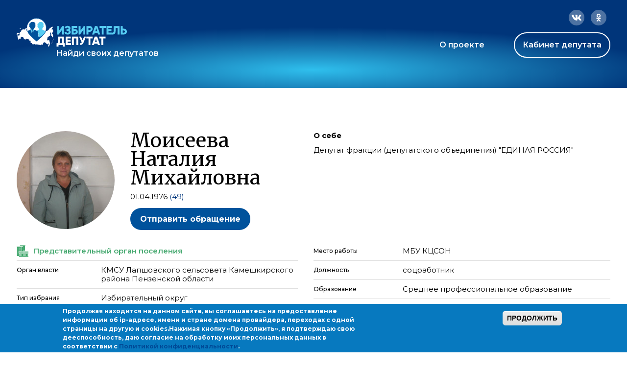

--- FILE ---
content_type: application/javascript; charset=utf-8
request_url: https://ideputat.er.ru/sites/all/modules/contrib/ajax_error_behavior/ajax_error_behavior.js?t49s5p
body_size: 874
content:
(function ($) {

var DrupalAjaxErrorBehavior = DrupalAjaxErrorBehavior || {};

DrupalAjaxErrorBehavior.coreDisplayAjaxError = Drupal.displayAjaxError;

/**
 * Overwrites Drupal's display ajax error handling.
 */
Drupal.displayAjaxError = function (message) {
  // @see Drupal.displayAjaxError() in drupal.js
  if (Drupal.settings.ajaxErrorBehavior.behavior == 'core') {
    DrupalAjaxErrorBehavior.coreDisplayAjaxError(message);
  }
  else if (Drupal.settings.ajaxErrorBehavior.behavior == 'alert') {
    alert(message);
  }
  else if (Drupal.settings.ajaxErrorBehavior.behavior == 'watchdog') {
    $.ajax({
      type: 'POST',
      url: Drupal.settings.ajaxErrorBehavior.watchdog_url,
      data: {message: message},
    });

    DrupalAjaxErrorBehavior.coreDisplayAjaxError(Drupal.settings.ajaxErrorBehavior.error);
  }
  else if (Drupal.settings.ajaxErrorBehavior.behavior == 'console') {
    if (typeof(window.console) !== 'undefined') {
      window.console.log(message);
    }
  }
};

})(jQuery);
